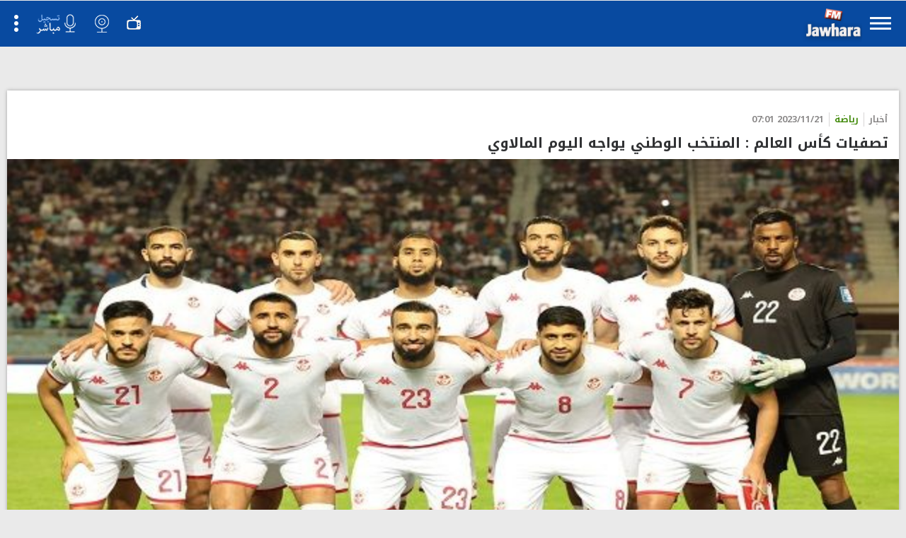

--- FILE ---
content_type: text/html; charset=UTF-8
request_url: https://m.jawharafm.net/ar/article/%D8%AA%D8%B5%D9%81%D9%8A%D8%A7%D8%AA-%D9%83%D8%A3%D8%B3-%D8%A7%D9%84%D8%B9%D8%A7%D9%84%D9%85--%D8%A7%D9%84%D9%85%D9%86%D8%AA%D8%AE%D8%A8-%D8%A7%D9%84%D9%88%D8%B7%D9%86%D9%8A-%D9%8A%D9%88%D8%A7%D8%AC%D9%87-%D8%A7%D9%84%D9%8A%D9%88%D9%85-%D8%A7%D9%84%D9%85%D8%A7%D9%84%D8%A7%D9%88%D9%8A/96/248794
body_size: 20094
content:
<!DOCTYPE html>
<html lang="fr">
<head>
	<!-- Start Google Analytics -->
	
	 <!-- Google tag (gtag.js) -->
	 <script async src="https://www.googletagmanager.com/gtag/js?id=G-22HP1NBKRG"></script>
	 <script>
	   window.dataLayer = window.dataLayer || [];
	   function gtag(){dataLayer.push(arguments);}
	   gtag('js', new Date());
	 
	   gtag('config', 'G-22HP1NBKRG');
	 </script>
	
	<!-- End Google Analytics -->

<script type="text/javascript">
    (function(c,l,a,r,i,t,y){
        c[a]=c[a]||function(){(c[a].q=c[a].q||[]).push(arguments)};
        t=l.createElement(r);t.async=1;t.src="https://www.clarity.ms/tag/"+i;
        y=l.getElementsByTagName(r)[0];y.parentNode.insertBefore(t,y);
    })(window, document, "clarity", "script", "j9u2huud0y");
</script>

    <meta charset="utf-8">
    <meta http-equiv="X-UA-Compatible" content="IE=edge">
<meta name="viewport" content="width=device-width,minimum-scale=1,initial-scale=1">
		<link rel="canonical" href="https://www.jawharafm.net/ar/article/%D8%AA%D8%B5%D9%81%D9%8A%D8%A7%D8%AA-%D9%83%D8%A3%D8%B3-%D8%A7%D9%84%D8%B9%D8%A7%D9%84%D9%85--%D8%A7%D9%84%D9%85%D9%86%D8%AA%D8%AE%D8%A8-%D8%A7%D9%84%D9%88%D8%B7%D9%86%D9%8A-%D9%8A%D9%88%D8%A7%D8%AC%D9%87-%D8%A7%D9%84%D9%8A%D9%88%D9%85-%D8%A7%D9%84%D9%85%D8%A7%D9%84%D8%A7%D9%88%D9%8A/96/248794" >

<meta name="apple-itunes-app" content="app-id=442426131">
<meta name="google-play-app" content="app-id=com.itgrapes.jawharafm">
    <link rel="apple-touch-icon" href="apple-touch-icon.png">

<meta property="fb:pages" content="166105103436041" />
 <meta name="google-site-verification" content="1VovrpWKl2U6eE6uua_opGalqwkPExWHIlbgepM5g-Y">
 
	<meta property="og:locale" content="fr_FR">
    <link rel="search" type="application/opensearchdescription+xml" href="https://www.jawharafm.net/opensearchfr" title="Recherche de Jawhara FM Français">
    <link rel="icon" href="https://www.jawharafm.net/ar/static/fr/image/gif/favicon.ico" />
    <link rel="icon" type="image/gif" href="https://www.jawharafm.net/ar/static/fr/image/gif/favicon.gif" />
    <title>تصفيات كأس العالم : المنتخب الوطني يواجه اليوم المالاوي</title>
    <meta name="description" content="يواجه اليوم المنتخب الوطني التونسي لكرة القدم في الجولة الثانية من تصفيات كأس العالم 2026 نظيره منتخب المالاوي على أرضية ملعب بينغو الوطني في العاصمة ليلونغوي&nbsp; انطلاقا من الساعة 14 بتوقيت تونس بإدارة طاقم تحكيم طوغولي يقوده غناما أكليسو.<br _mce_bogus="1">">
 	<meta name="Keywords" content="Radio Jawhara FM, jawhara FM tunisie, jawhara radio, jawhara, tunisie radio, jawhra" />
    
    
	 	 <meta property="article:author" content="https://www.facebook.com/Radio.JawharaFM" />
     <meta property="article:publisher" content="https://www.facebook.com/Radio.JawharaFM" /> 
     <meta property="og:type" content="article" />
          <meta property="og:url" content="http://www.jawharafm.net/ar/article/%D8%AA%D8%B5%D9%81%D9%8A%D8%A7%D8%AA-%D9%83%D8%A3%D8%B3-%D8%A7%D9%84%D8%B9%D8%A7%D9%84%D9%85--%D8%A7%D9%84%D9%85%D9%86%D8%AA%D8%AE%D8%A8-%D8%A7%D9%84%D9%88%D8%B7%D9%86%D9%8A-%D9%8A%D9%88%D8%A7%D8%AC%D9%87-%D8%A7%D9%84%D9%8A%D9%88%D9%85-%D8%A7%D9%84%D9%85%D8%A7%D9%84%D8%A7%D9%88%D9%8A/96/248794"/>
     <meta property="og:title" content="تصفيات كأس العالم : المنتخب الوطني يواجه اليوم المالاوي"/>
     <meta property="og:image" content="https://www.jawharafm.net/ar/imageResize/resize/francais_image2_248794_1700546578.jpg"/>
     <meta property="og:site_name" content="JawharaFM"/>
     <meta property="og:description" content="يواجه اليوم المنتخب الوطني التونسي لكرة القدم في الجولة الثانية من تصفيات كأس العالم 2026 نظيره منتخب المالاوي على أرضية ملعب بينغو الوطني في العاصمة ليلونغوي&nbsp; انطلاقا من الساعة 14 بتوقيت تونس بإدارة طاقم تحكيم طوغولي يقوده غناما أكليسو."/>
        
         
    
      

        
    <link href="/ar/plugins/bxslider/jquery.bxslider.css" rel="stylesheet" />
    <link rel="stylesheet" href="/ar/plugins/owl-carousel/owl.carousel.css"/>
	<link rel="stylesheet" href="https://code.jquery.com/mobile/1.4.5/jquery.mobile-1.4.5.min.css" />
	<!--
    <link rel="stylesheet" href="/ar/jquery_mobile/jquery.mobile-1.4.5.css" />
	-->
    <link rel="stylesheet" href="/ar/css/app.css" />
    <link rel="stylesheet" href="/ar/css/app_ar.css" />
    <link rel="stylesheet" href="/ar/css/app_responsive.css" />
    <!--<link rel="stylesheet" href="/ar/css/app_responsive_ar.css" />-->
    <script src="/ar/js/jquery-1.8.3.min.js"></script>
	
	        <script>
    $(document).bind("mobileinit", function(){
        $.mobile.ajaxEnabled=false;
        $.mobile.loadingMessage = false;
    });            
    </script>
	<script src="https://code.jquery.com/mobile/1.4.5/jquery.mobile-1.4.5.min.js"></script>
	<!--
    <script src="/ar/jquery_mobile/jquery.mobile-1.4.5.js"></script>
	-->
    <!-- Include js plugin -->
    <script src="/ar/plugins/owl-carousel/owl.carousel.js"></script>
    <!-- Include js plugin -->

    <script src="/ar/plugins/bxslider/jquery.bxslider.min.js"></script>
    
	<script type="text/javascript" >
    
		function replace_accents(str){
			 var accent = [
				/[\300-\306]/g, /[\340-\346]/g, // A, a
				/[\310-\313]/g, /[\350-\353]/g, // E, e
				/[\314-\317]/g, /[\354-\357]/g, // I, i
				/[\322-\330]/g, /[\362-\370]/g, // O, o
				/[\331-\334]/g, /[\371-\374]/g, // U, u
				/[\321]/g, /[\361]/g, // N, n
				/[\307]/g, /[\347]/g, // C, c
				/[\']/g, /[\"]/g, // C, c				
			];
			var noaccent = ['A','a','E','e','I','i','O','o','U','u','N','n','C','c','-'];
			 
			for(var i = 0; i < accent.length; i++){
				str = str.replace(accent[i], noaccent[i]);
			}
			 
			return str;
		}
		
		function repalace_espace(str){
			str 	= str.toLowerCase();
			str 	= str.trim();
			str		= str.replace(/ /g, '-');
			return str.replace(/---/g, '-');
		}
	
		function loadMore(service){
			
			var recherche = $(".recherche_val").val();
			
			var page_cour = parseInt($(".page_cours").val());
			var nb_page = parseInt($(".nb_page").val());
			var code_menu = parseInt($(".code_menu").val());
			page_cour = page_cour+1;
			
			var url_service = "https://www.jawharafm.net/ar/ejournal/showMobile/"+code_menu+'/'+page_cour;
			if(service==1){
				url_service = "https://www.jawharafm.net/ar/recherche/rechercheMobile/"+code_menu+'/'+recherche+'/'+page_cour;			
			}
			
			$.ajax({
				type: 'POST',
				url: "/ar/content.php?url="+url_service,
				data: "",
				success: function(result){	
					/*
					var retour = JSON.parse(result);
					var articles = retour.article;
					for(i=0;i<articles.length;i++){
						var player = "";
						var titre = replace_accents(repalace_espace(articles[i].titre));						
						var code_menu_rubrique = articles[i].code_menu_rubrique;
						var code_type_article  = articles[i].code_type_article;
						var lien_article = "/ar/article/"+titre+"/"+code_menu_rubrique+"/"+articles[i].code_article;
						switch(code_type_article){
							case 4 :
								lien_article = "/ar/podcasts/"+titre+"/"+code_menu_rubrique+"/"+articles[i].code_article;
							break;	
							case 5 : 
								lien_article = "/ar/gallerie/photos/"+titre+"/"+code_menu_rubrique+"/"+articles[i].code_article;
							break;	
							case 8 : 
								lien_article = "/ar/gallerie/videos/"+titre+"/"+code_menu_rubrique+"/"+articles[i].code_article;
							break;		
						}
						
						
						
						var html = "<div class='item_produit'><div class='wrap_img'>";
						
						
						if(articles[i].code_type_article==4 || articles[i].code_type_article==8){
							player = "<i class='play'></i>";
						}
						if(articles[i].image!=""){
							html = html+"<a href='"+lien_article+"' data-transition='slide'>"+player+"<img src='https://www.jawharafm.net/ar/imageResize/resize/"+articles[i].image+"' alt='"+articles[i].titre+"'/></a>"
						}
						html = html + "</div><a class='h2' href='"+lien_article+"' data-transition='slide'>"+articles[i].titre+"</a><ul class='info_actu'><li>"+articles[i].titre_type_article+"</li><li class='sep'></li><li style='color: "+articles[i].couleur+";'>"+articles[i].rubrique+"</li><li class='sep'></li><li>"+articles[i].date+"</li></ul></div>";
						$('.articles_pagination').append(html);
						alert("success");
					}*/
					$('.articles_pagination').append(result);
					
					$(".page_cours").val(page_cour);
					if(page_cour>=nb_page){
						$(".btn_plus").hide();
					}
				},
				error: function(xhr, ajaxOptions, thrownError){
					$(".btn_plus").hide();
				} 
			});		
		}
		
		function redirectUrl(){
				var recherche = $(".mot_cle").val();
				window.location.href = "/ar/recherche/"+recherche;				
		}
		
		$( document ).on( "pageinit",  function( event ) {  
		
			$(".ui-collapsible-heading-toggle").bind("click", function (e) {
				var $link = $(this).find('.collapsible-header-link');
				if ($link.length > 0)
					//$.mobile.changePage($link.attr('href'));
					window.location.href="$link.attr('href')";

			});
		});
		
		$( document ).on( "pageinit",  function( event ) { 
			document.cookie = 'desktop=; path=/; domain=.jawharafm.net; expires=' + new Date(0).toUTCString();
		});
		
    </script>
    
        
	
	
<!-- Facebook Pixel Code -->
<script>
  !function(f,b,e,v,n,t,s)
  {if(f.fbq)return;n=f.fbq=function(){n.callMethod?
  n.callMethod.apply(n,arguments):n.queue.push(arguments)};
  if(!f._fbq)f._fbq=n;n.push=n;n.loaded=!0;n.version='2.0';
  n.queue=[];t=b.createElement(e);t.async=!0;
  t.src=v;s=b.getElementsByTagName(e)[0];
  s.parentNode.insertBefore(t,s)}(window, document,'script',
  'https://connect.facebook.net/en_US/fbevents.js');
  fbq('init', '548204485705587');
  fbq('track', 'PageView');
</script>
<noscript><img height="1" width="1" style="display:none"
  src="https://www.facebook.com/tr?id=548204485705587&ev=PageView&noscript=1"
/></noscript>
<!-- End Facebook Pixel Code -->	

<script type='text/javascript'>
var randpub = 0;
</script>
<script type='text/javascript'>
var randpub = 2;
</script>
<!-- Generated by OpenX 2.8.10 -->
<!--
<script type='text/javascript' src='http://openx.jawharafm.net/www/delivery/spcjs.php?id=1'></script>
-->

<meta name="theme-color" content="#ff0000">	
	
</head>
<body>
<!-- Start Alexa Certify Javascript -->
<script type="text/javascript">
_atrk_opts = { atrk_acct:"kgPCh1aoie0083", domain:"jawharafm.net",dynamic: true};
(function() { var as = document.createElement('script'); as.type = 'text/javascript'; as.async = true; as.src = "https://certify-js.alexametrics.com/atrk.js"; var s = document.getElementsByTagName('script')[0];s.parentNode.insertBefore(as, s); })();
</script>
<noscript><img src="https://certify.alexametrics.com/atrk.gif?account=kgPCh1aoie0083" style="display:none" height="1" width="1" alt="" /></noscript>
<!-- End Alexa Certify Javascript --><div id="details_actu" data-role="page">
   <div id="header" data-role="header" data-position="fixed">
    <a id="btn_menu" href="#left_panel_actus_det" >Menu</a>
    
    <a href="/ar/" data-ajax="false" data-transition="slide" class="link_logo_mini"><img src="/ar/img/logo_mini.png?2019v1" alt=""/></a>
    <a id="btn_live_jtv" data-ajax="false" href="/ar/jtv">jtv</a>
    <a id="btn_live_cam" data-ajax="false" href="/ar/webcam">live cam</a>
    <a id="btn_live_audio" href="/ar/live-audio">live audio</a>
    <ul id="menu-right" data-role="menu">
        <li>
            <span id="btn_drop_menu" data-role="button" data-icon="arrow-d" data-iconpos="right">Actions</span>
            <ul data-role="listview" data-inset="true" style="direction: rtl">
                <li data-icon="false"><a id="btn_choix_lang_menu" href="/fr/" data-ajax="false" class="btn_retour">Version française</a></li>
                <!--<li data-icon="false"><a class="btn_radio" href="/ar/webradio/jawhara"><img src="/ar/img/r1.png" alt=""/></a></li>-->
                <li data-icon="false"><a class="btn_radio" data-ajax="false" href="/ar/webradio/hit"><img src="/ar/img/r2.png" alt=""/></a></li>
                <li data-icon="false"><a class="btn_radio" data-ajax="false" href="/ar/webradio/gold"><img src="/ar/img/r3.png" alt=""/></a></li>
                <li data-icon="false"><a class="btn_radio" data-ajax="false" href="/ar/webradio/clubbing"><img src="/ar/img/r4.png" alt=""/></a></li>
                <li data-icon="false"><a class="btn_radio" data-ajax="false" href="/ar/webradio/tounsi"><img src="/ar/img/r5.png" alt=""/></a></li>
                <li data-icon="false"><a class="btn_radio" data-ajax="false" href="/ar/jtv"><img style="width:120px !important;" src="/ar/img/logo_jfmtv_fini.png" alt=""/></a></li>
            </ul>
        </li>
    </ul>
		   


</div>

  <div role="main" class="ui-content">
<!-- esi:include src="https://www.jawharafm.net/story/story.php?2020" -->

<iframe src="/htmlfiles/pub320x50x2.php" width="320px" height="50px" frameborder="0" scrolling="no" onload="resizeIframe(this)" /></iframe>

<div class="banner" style="position: relative;">
<div class="innerbanner">

<!--/*
  *
  * Revive Adserver Balise javascript
  * - Generated with Revive Adserver v4.0.1
  *
  */-->

<script type='text/javascript'><!--//<![CDATA[
   var m3_u = (location.protocol=='https:'?'https://openx.jawharafm.net/www/delivery/ajs.php':'http://openx.jawharafm.net/www/delivery/ajs.php');
   var m3_r = Math.floor(Math.random()*99999999999);
   if (!document.MAX_used) document.MAX_used = ',';
   document.write ("<scr"+"ipt type='text/javascript' src='"+m3_u);
   
   
    switch(randpub){  
	
	case 1:
    // Telecom */
   document.write ("?zoneid=74");
	break; 
	      
	case 2:
    // Orange */

   document.write ("?zoneid=87");
	break; 
	      
	case 0:
    // Tunisiana */

   document.write ("?zoneid=86");
	break; 

	}
   
   document.write ('&amp;cb=' + m3_r);
   if (document.MAX_used != ',') document.write ("&amp;exclude=" + document.MAX_used);
   document.write (document.charset ? '&amp;charset='+document.charset : (document.characterSet ? '&amp;charset='+document.characterSet : ''));
   document.write ("&amp;loc=" + escape(window.location));
   if (document.referrer) document.write ("&amp;referer=" + escape(document.referrer));
   if (document.context) document.write ("&context=" + escape(document.context));
   if (document.mmm_fo) document.write ("&amp;mmm_fo=1");
   document.write ("'><\/scr"+"ipt>");
//]]>--></script><noscript><a href='https://openx.jawharafm.net/www/delivery/ck.php?n=a3773ad9&amp;cb=INSERT_RANDOM_NUMBER_HERE' target='_blank'><img src='https://openx.jawharafm.net/www/delivery/avw.php?zoneid=74&amp;cb=INSERT_RANDOM_NUMBER_HERE&amp;n=a3773ad9' border='0' alt='' /></a></noscript>

</div>

</div>
<script>
$( document ).ready(function() {
	  var winW = $(window).width(),
      winH = $(window).height();
	  
      var elW = $('.innerbanner iframe').width(),
      elH = $('.innerbanner iframe').height();
	  
	  if ( elW < 200 ){
		 
      var elW = $('.innerbanner img').width(),
      elH = $('.innerbanner img').height();		 
		  
	  }

    if ( elW < 200 ){
		 
     var elW = $('.innerbanner video').width(),
     elH = $('.innerbanner video').height();		 
     
   }
  
  var newH = winH / elH,
      newW = winW / elW;
  
  
  var banH = elH * newW, 
	banW = elW * newW;
  
  console.log(winW + ', ' + winH  + ', ' + elW + ', ' + elH );
  
  if (elW > 320) {
  $('.innerbanner').css({

    '-webkit-transform' : 'scale(' + newW + ',' + newW + ')',
    '-ms-transform'     : 'scale(' + newW + ',' + newW + ')',
    'transform'         : 'scale(' + newW + ',' + newW + ')',
	'transform-origin'  : '0px 0px'

  });
  
   $('.banner').css({
	   'height' : banH,
	   'width' : banW
	   
   });
  }
});



</script>
  <div class="details_actu">
      <div class="content_page">
        <div class="item_produit">
          <ul class="info_actu">
            <li>أخبار</li>
            <li class="sep"></li>
            <li style="color: #3b8600;">رياضة </li>
            <li class="sep"></li>
            <li>2023/11/21 07:01</li>
          </ul>
          <h1 class="h2">تصفيات كأس العالم : المنتخب الوطني يواجه اليوم المالاوي</h1>
                      <div class="wrap_img"><img src="https://www.jawharafm.net/ar/imageResize/resize/francais_image2_248794_1700546578.jpg" alt="تصفيات كأس العالم : المنتخب الوطني يواجه اليوم المالاوي"/></div>
          	<div style="height:2px;background-color: #3b8600;position: relative;bottom: 0px;width: 100%;margin-top: -5px;"></div>
			<div class="details"> يواجه اليوم المنتخب الوطني التونسي لكرة القدم في الجولة الثانية من تصفيات كأس العالم 2026 نظيره منتخب المالاوي على أرضية ملعب بينغو الوطني في العاصمة ليلونغوي&nbsp; انطلاقا من الساعة 14 بتوقيت تونس بإدارة طاقم تحكيم طوغولي يقوده غناما أكليسو.<br _mce_bogus="1"></div>
			
			<script>
  function resizeIframe(obj) {
    obj.style.height = obj.contentWindow.document.body.scrollHeight + 'px';
  }
</script>


          	<div class="details"> مباراة تشهد غياب كل من محمد علي بن رمضان و حمزة رفيعة و المنتخب أمام ضرورة الإنتصار خاصة بعد فوز منتخب غينيا الإستوائية يوم أمس ضد ليبيريا 1-0 .&nbsp;<br>مباراة اليوم تنقلها القناة الوطنية الأولى .<br _mce_bogus="1"></div>
			<div class="clearfix"></div>

            			
			                	<div class="auteur_text"> <span>وليد الجزيري</span> </div>
				
				<script>
  function resizeIframe(obj) {
    obj.style.height = obj.contentWindow.document.body.scrollHeight + 'px';
  }
</script>


<iframe src="/htmlfiles/pub320x50x2.php" width="320px" height="50px" frameborder="0" scrolling="no" onload="resizeIframe(this)" /></iframe>

          <div class="wrap_partage">
            <div class="titre_f">مشاركة</div>
            
            <a target="_blank" title="Facebook" href="https://www.facebook.com/sharer/sharer.php?app_id=113869198637480&sdk=joey&u=https://www.jawharafm.net/ar/article/%D8%AA%D8%B5%D9%81%D9%8A%D8%A7%D8%AA-%D9%83%D8%A3%D8%B3-%D8%A7%D9%84%D8%B9%D8%A7%D9%84%D9%85--%D8%A7%D9%84%D9%85%D9%86%D8%AA%D8%AE%D8%A8-%D8%A7%D9%84%D9%88%D8%B7%D9%86%D9%8A-%D9%8A%D9%88%D8%A7%D8%AC%D9%87-%D8%A7%D9%84%D9%8A%D9%88%D9%85-%D8%A7%D9%84%D9%85%D8%A7%D9%84%D8%A7%D9%88%D9%8A/96/248794&display=popup&ref=plugin&src=share_button" rel="nofollow" onClick="javascript:window.open(this.href, '', 'menubar=no,toolbar=no,resizable=yes,scrollbars=yes,height=500,width=700');return false;"><button class="partage_facebook btn_partage"><i class="facebook_hover"></i></button></a>
            <a target="_blank" title="Twitter" href="https://twitter.com/share?url=https://www.jawharafm.net/ar/article/%D8%AA%D8%B5%D9%81%D9%8A%D8%A7%D8%AA-%D9%83%D8%A3%D8%B3-%D8%A7%D9%84%D8%B9%D8%A7%D9%84%D9%85--%D8%A7%D9%84%D9%85%D9%86%D8%AA%D8%AE%D8%A8-%D8%A7%D9%84%D9%88%D8%B7%D9%86%D9%8A-%D9%8A%D9%88%D8%A7%D8%AC%D9%87-%D8%A7%D9%84%D9%8A%D9%88%D9%85-%D8%A7%D9%84%D9%85%D8%A7%D9%84%D8%A7%D9%88%D9%8A/96/248794&text=&via=" rel="nofollow" onClick="javascript:window.open(this.href, '', 'menubar=no,toolbar=no,resizable=yes,scrollbars=yes,height=400,width=700');return false;"><button class="partage_twitter btn_partage"><i class="twitter_hover"></i></button></a>
         <!--   <a target="_blank" title="Google +" href="https://plus.google.com/share?url=&t=" rel="nofollow" onClick="javascript:window.open(this.href, '', 'menubar=no,toolbar=no,resizable=yes,scrollbars=yes,height=450,width=650');return false;"><button class="partage_gplus btn_partage"><i class="gplus_hover"></i></button></a>-->

          </div>
          <a class="btn_retour" data-rel="back" data-transition="slide" data-direction="reverse">الرجوع </a> </div>
      </div>
    </div>
  </div>
  
  
    <div class="similarsShow" data-status="0"></div>


<div class="banner2" style="position: relative;">
<div class="innerbanner2">
	
<!--/*
  *
  * Revive Adserver Balise javascript
  * - Generated with Revive Adserver v4.0.1
  *
  */-->

<script type='text/javascript'><!--//<![CDATA[
   var m3_u = (location.protocol=='https:'?'https://openx.jawharafm.net/www/delivery/ajs.php':'http://openx.jawharafm.net/www/delivery/ajs.php');
   var m3_r = Math.floor(Math.random()*99999999999);
   if (!document.MAX_used) document.MAX_used = ',';
   document.write ("<scr"+"ipt type='text/javascript' src='"+m3_u);
   
   
      
    switch(randpub){  
	
	case 1:
    // Telecom */
   document.write ("?zoneid=81");
	break; 
	      
	case 2:
    // Orange */

   document.write ("?zoneid=85");
	break; 
	      
	case 0:
    // Tunisiana */

   document.write ("?zoneid=84");
	break; 

	}
	
   document.write ('&amp;cb=' + m3_r);
   if (document.MAX_used != ',') document.write ("&amp;exclude=" + document.MAX_used);
   document.write (document.charset ? '&amp;charset='+document.charset : (document.characterSet ? '&amp;charset='+document.characterSet : ''));
   document.write ("&amp;loc=" + escape(window.location));
   if (document.referrer) document.write ("&amp;referer=" + escape(document.referrer));
   if (document.context) document.write ("&context=" + escape(document.context));
   if (document.mmm_fo) document.write ("&amp;mmm_fo=1");
   document.write ("'><\/scr"+"ipt>");
//]]>--></script><noscript><a href='https://openx.jawharafm.net/www/delivery/ck.php?n=a7e6e279&amp;cb=INSERT_RANDOM_NUMBER_HERE' target='_blank'><img src='https://openx.jawharafm.net/www/delivery/avw.php?zoneid=81&amp;cb=INSERT_RANDOM_NUMBER_HERE&amp;n=a7e6e279' border='0' alt='' /></a></noscript>




</div>

</div>
<script>
$( document ).ready(function() {
	  var winW = $(window).width(),
      winH = $(window).height();
	  
      var elW = $('.innerbanner2 iframe').width(),
      elH = $('.innerbanner2 iframe').height();
	  
	    console.log(winW + ', ' + winH  + ', ' + elW + ', ' + elH );

		
	  if ( elW == null ){
		 
      var elW = $('.innerbanner2 img').width(),
      elH = $('.innerbanner2 img').height();		 
		  
	  }  

	  if ( elW == null ){
		 
     var elW = $('.innerbanner2 video').width(),
     elH = $('.innerbanner2 video').height();		 
     
   }  

  var newH = winH / elH,
      newW = winW / elW;
  
  
  var banH = elH * newW, 
	banW = elW * newW;
  
  console.log(winW + ', ' + winH  + ', ' + elW + ', ' + elH );
  
    if (elW > 300) {
  $('.innerbanner2').css({

    '-webkit-transform' : 'scale(' + newW + ',' + newW + ')',
    '-ms-transform'     : 'scale(' + newW + ',' + newW + ')',
    'transform'         : 'scale(' + newW + ',' + newW + ')',
	'transform-origin'  : '0px 0px'

  });
  
   $('.banner2').css({
	   'height' : banH,
	   'width' : banW
	   
   });
	}
});




 


</script>


              <div id="tab" class="wrap_list_prod" style="padding: 10px;">


  <div style="padding=3px; color: #fff !important;
text-decoration: none !important;
display: block;
background: #df0000;
font-size: 1.2em;
padding: 8px;
text-align: right !important;
font-family: 'Noto Kufi Arabic', sans-serif;">آخر الأخبار</div>
                 <div class="lastnews">
				 		            <div class="item_produit">
			                <ul class="info_actu">
                    <li>أخبار</li>
                    <li class="sep"></li>
                    <li style="color: #3b8600;">رياضة </li>
                    <li class="sep"></li>
                    <li>2026/01/18 17:10</li>
                </ul>
                <div class="wrap_img" style="
    width: 45%;
    float: right;
    margin: 10px;
">
                                <a href="/ar/article/الرابطة-الثانية-نتائج-مباريات-اليوم/96/287433" data-transition="slide"><img src="https://www.jawharafm.net/ar/imageResize/resize/francais_image2_287433_1768752741.gif" alt="الرابطة الثانية: نتائج مباريات اليوم"/></a>
                                </div>

				<a class="h2" href="/ar/article/الرابطة-الثانية-نتائج-مباريات-اليوم/96/287433" data-transition="slide">الرابطة الثانية: نتائج مباريات اليوم</a>
            </div>
                       <div class="item_produit">
			                <ul class="info_actu">
                    <li>أخبار</li>
                    <li class="sep"></li>
                    <li style="color: #99CC00;">دولية</li>
                    <li class="sep"></li>
                    <li>2026/01/18 17:02</li>
                </ul>
                <div class="wrap_img" style="
    width: 45%;
    float: right;
    margin: 10px;
">
                                <a href="/ar/article/ليبيا..-الكشف-عن-معتقل-سري-تحت-الأرض-يقبع-فيه-مئات-المهاجرين-منذ-أكثر-من-عامين/106/287432" data-transition="slide"><img src="https://www.jawharafm.net/ar/imageResize/resize/francais_image2_287432_1768753676.jpg" alt="ليبيا.. الكشف عن معتقل سري تحت الأرض يقبع فيه مئات المهاجرين منذ أكثر من عامين"/></a>
                                </div>

				<a class="h2" href="/ar/article/ليبيا..-الكشف-عن-معتقل-سري-تحت-الأرض-يقبع-فيه-مئات-المهاجرين-منذ-أكثر-من-عامين/106/287432" data-transition="slide">ليبيا.. الكشف عن معتقل سري تحت الأرض يقبع فيه مئات المهاجرين منذ أكثر من عامين</a>
            </div>
                       <div class="item_produit">
			                <ul class="info_actu">
                    <li>أخبار</li>
                    <li class="sep"></li>
                    <li style="color: #3366FF;">وطنية</li>
                    <li class="sep"></li>
                    <li>2026/01/18 15:32</li>
                </ul>
                <div class="wrap_img" style="
    width: 45%;
    float: right;
    margin: 10px;
">
                                <a href="/ar/article/-وزير-البيئة-يشرف-على-إنطلاق-البرنامج-الخاص-بتشجير-الطرقات-السيارة-في-إطار-برنامج-الحزام-الأخضر/105/287431" data-transition="slide"><img src="https://www.jawharafm.net/ar/imageResize/resize/francais_image2_287431_1768746941.jpg" alt=" وزير البيئة يشرف على إنطلاق البرنامج الخاص بتشجير الطرقات السيارة في إطار برنامج "الحزام الأخضر"/></a>
                                </div>

				<a class="h2" href="/ar/article/-وزير-البيئة-يشرف-على-إنطلاق-البرنامج-الخاص-بتشجير-الطرقات-السيارة-في-إطار-برنامج-الحزام-الأخضر/105/287431" data-transition="slide"> وزير البيئة يشرف على إنطلاق البرنامج الخاص بتشجير الطرقات السيارة في إطار برنامج "الحزام الأخضر</a>
            </div>
                       <div class="item_produit">
			                <ul class="info_actu">
                    <li>أخبار</li>
                    <li class="sep"></li>
                    <li style="color: #3366FF;">وطنية</li>
                    <li class="sep"></li>
                    <li>2026/01/18 15:03</li>
                </ul>
                <div class="wrap_img" style="
    width: 45%;
    float: right;
    margin: 10px;
">
                                <a href="/ar/article/الإحتفاظ-بسيف-الدين-مخلوف-من-أجل-أحكام-قضائية-صادرة-في-حقه/105/287430" data-transition="slide"><img src="https://www.jawharafm.net/ar/imageResize/resize/francais_image2_287430_1768745120.jpg" alt="الإحتفاظ ب"سيف الدين مخلوف" من أجل أحكام قضائية صادرة في حقه"/></a>
                                </div>

				<a class="h2" href="/ar/article/الإحتفاظ-بسيف-الدين-مخلوف-من-أجل-أحكام-قضائية-صادرة-في-حقه/105/287430" data-transition="slide">الإحتفاظ ب"سيف الدين مخلوف" من أجل أحكام قضائية صادرة في حقه</a>
            </div>
                       <div class="item_produit">
			                <ul class="info_actu">
                    <li>أخبار</li>
                    <li class="sep"></li>
                    <li style="color: #b44400;">ثقافة </li>
                    <li class="sep"></li>
                    <li>2026/01/18 14:36</li>
                </ul>
                <div class="wrap_img" style="
    width: 45%;
    float: right;
    margin: 10px;
">
                                <a href="/ar/article/الطاهر-الفازع-حكايات-الدارجة-التونسية-تعود-للأطفال/95/287429" data-transition="slide"><img src="https://www.jawharafm.net/ar/imageResize/resize/francais_image2_287429_1768743555.jpg" alt=""الطاهر الفازع: "حكايات الدارجة التونسية تعود للأطفال"/></a>
                                </div>

				<a class="h2" href="/ar/article/الطاهر-الفازع-حكايات-الدارجة-التونسية-تعود-للأطفال/95/287429" data-transition="slide">"الطاهر الفازع: "حكايات الدارجة التونسية تعود للأطفال</a>
            </div>
           

                 </div>  




	
	
	<div class="banner3" style="position: relative;">
<div class="innerbanner3">
	
<!--/*
  *
  * Revive Adserver Balise javascript
  * - Generated with Revive Adserver v4.0.1
  *
  */-->

<script type='text/javascript'><!--//<![CDATA[
   var m3_u = (location.protocol=='https:'?'https://openx.jawharafm.net/www/delivery/ajs.php':'https://openx.jawharafm.net/www/delivery/ajs.php');
   var m3_r = Math.floor(Math.random()*99999999999);
   if (!document.MAX_used) document.MAX_used = ',';
   document.write ("<scr"+"ipt type='text/javascript' src='"+m3_u);
   document.write ("?zoneid=99");
   document.write ('&amp;cb=' + m3_r);
   if (document.MAX_used != ',') document.write ("&amp;exclude=" + document.MAX_used);
   document.write (document.charset ? '&amp;charset='+document.charset : (document.characterSet ? '&amp;charset='+document.characterSet : ''));
   document.write ("&amp;loc=" + escape(window.location));
   if (document.referrer) document.write ("&amp;referer=" + escape(document.referrer));
   if (document.context) document.write ("&context=" + escape(document.context));
   if (document.mmm_fo) document.write ("&amp;mmm_fo=1");
   document.write ("'><\/scr"+"ipt>");
//]]>--></script><noscript><a href='https://openx.jawharafm.net/www/delivery/ck.php?n=a7e6e279&amp;cb=INSERT_RANDOM_NUMBER_HERE' target='_blank'><img src='https://openx.jawharafm.net/www/delivery/avw.php?zoneid=98&amp;cb=INSERT_RANDOM_NUMBER_HERE&amp;n=a7e6e279' border='0' alt='' /></a></noscript>




</div>

</div>
<script>
$( document ).ready(function() {
	  var winW = $(window).width(),
      winH = $(window).height();
	  
      var elW = $('.innerbanner3 iframe').width(),
      elH = $('.innerbanner3 iframe').height();
	  
	  if ( elW < 200 ){
		 
      var elW = $('.innerbanner3 img').width(),
      elH = $('.innerbanner3 img').height();		 
		  
	  }

    if ( elW < 200 ){
		 
     var elW = $('.innerbanner3 video').width(),
     elH = $('.innerbanner3 video').height();		 
     
   }
  
  var newH = winH / elH,
      newW = winW / elW;
  
  
  var banH = elH * newW, 
	banW = elW * newW;
  
  console.log(winW + ', ' + winH  + ', ' + elW + ', ' + elH );
  
  if (elW > 300) {
  $('.innerbanner3').css({

    '-webkit-transform' : 'scale(' + newW + ',' + newW + ')',
    '-ms-transform'     : 'scale(' + newW + ',' + newW + ')',
    'transform'         : 'scale(' + newW + ',' + newW + ')',
	'transform-origin'  : '0px 0px'

  });
  
   $('.banner3').css({
	   'height' : banH,
	   'width' : banW
	   
   });
  }
});




</script>
	
	
	
	
	
			



                 
			  
			    <div style="padding=3px; color: #fff !important;
text-decoration: none !important;
display: block;
background: #df0000;
font-size: 1.2em;
padding: 8px;
text-align: right !important;
font-family: 'Noto Kufi Arabic', sans-serif;">أحدث مقاطع فيديو</div>
                 <div class="lastvideos">
				 				 		            <div class="item_produit">
			                <ul class="info_actu">
                    <li>معرض فيديو</li>
                    <li class="sep"></li>
                    <li style="color: #800080;">فيديو</li>
                    <li class="sep"></li>
                    <li>2026/01/17 10:33</li>
                </ul>
                <div class="wrap_img" style="
    width: 45%;
    float: right;
    margin: 10px;
">
                                <a href="/ar/gallerie/videos/رفض-الموظف-للعمل-...تداعياته-التأديبية-والجزائية/99/287381" data-transition="slide"><i class="playlast"></i><img src="https://www.jawharafm.net/ar/imageResize/resize/francais_image2_287381_1768642423.jpg" alt="رفض الموظف للعمل ...تداعياته التأديبية والجزائية"/></a>
                                </div>

				<a class="h2" href="/ar/gallerie/videos/رفض-الموظف-للعمل-...تداعياته-التأديبية-والجزائية/99/287381" data-transition="slide">رفض الموظف للعمل ...تداعياته التأديبية والجزائية</a>
            </div>
                       <div class="item_produit">
			                <ul class="info_actu">
                    <li>معرض فيديو</li>
                    <li class="sep"></li>
                    <li style="color: #800080;">فيديو</li>
                    <li class="sep"></li>
                    <li>2026/01/17 09:24</li>
                </ul>
                <div class="wrap_img" style="
    width: 45%;
    float: right;
    margin: 10px;
">
                                <a href="/ar/gallerie/videos/بنة-على-بنة-مع-الشاف-لطفي-بن-عربية--ملوخية-و-تارت-/99/287376" data-transition="slide"><i class="playlast"></i><img src="https://www.jawharafm.net/ar/imageResize/resize/francais_image2_287376_1768644492.jpg" alt="بنة على بنة مع الشاف لطفي بن عربية : ملوخية و تارت "/></a>
                                </div>

				<a class="h2" href="/ar/gallerie/videos/بنة-على-بنة-مع-الشاف-لطفي-بن-عربية--ملوخية-و-تارت-/99/287376" data-transition="slide">بنة على بنة مع الشاف لطفي بن عربية : ملوخية و تارت </a>
            </div>
                       <div class="item_produit">
			                <ul class="info_actu">
                    <li>معرض فيديو</li>
                    <li class="sep"></li>
                    <li style="color: #800080;">فيديو</li>
                    <li class="sep"></li>
                    <li>2026/01/16 10:31</li>
                </ul>
                <div class="wrap_img" style="
    width: 45%;
    float: right;
    margin: 10px;
">
                                <a href="/ar/gallerie/videos/نورالدّين-الشمنڨي-لهذه-الأسباب-قدّم-الطّبوبي-استقالته-ثمّ-تراجع-عنها/99/287331" data-transition="slide"><i class="playlast"></i><img src="https://www.jawharafm.net/ar/imageResize/resize/francais_image2_287331_1768560187.jpg" alt="نورالدّين الشمنڨي: 'لهذه الأسباب قدّم الطّبوبي استقالته ثمّ تراجع عنها'"/></a>
                                </div>

				<a class="h2" href="/ar/gallerie/videos/نورالدّين-الشمنڨي-لهذه-الأسباب-قدّم-الطّبوبي-استقالته-ثمّ-تراجع-عنها/99/287331" data-transition="slide">نورالدّين الشمنڨي: 'لهذه الأسباب قدّم الطّبوبي استقالته ثمّ تراجع عنها'</a>
            </div>
                       <div class="item_produit">
			                <ul class="info_actu">
                    <li>معرض فيديو</li>
                    <li class="sep"></li>
                    <li style="color: #800080;">فيديو</li>
                    <li class="sep"></li>
                    <li>2026/01/16 10:31</li>
                </ul>
                <div class="wrap_img" style="
    width: 45%;
    float: right;
    margin: 10px;
">
                                <a href="/ar/gallerie/videos/رئيس-غُرفة-تُجّار-الدّواجن-تأخّر-النُموّ-وراء-ارتفاع-الأسعار/99/287330" data-transition="slide"><i class="playlast"></i><img src="https://www.jawharafm.net/ar/imageResize/resize/francais_image2_287330_1768559139.jpg" alt="رئيس غُرفة تُجّار الدّواجن: 'تأخّر النُموّ وراء ارتفاع الأسعار'"/></a>
                                </div>

				<a class="h2" href="/ar/gallerie/videos/رئيس-غُرفة-تُجّار-الدّواجن-تأخّر-النُموّ-وراء-ارتفاع-الأسعار/99/287330" data-transition="slide">رئيس غُرفة تُجّار الدّواجن: 'تأخّر النُموّ وراء ارتفاع الأسعار'</a>
            </div>
                       <div class="item_produit">
			                <ul class="info_actu">
                    <li>معرض فيديو</li>
                    <li class="sep"></li>
                    <li style="color: #800080;">فيديو</li>
                    <li class="sep"></li>
                    <li>2026/01/16 10:30</li>
                </ul>
                <div class="wrap_img" style="
    width: 45%;
    float: right;
    margin: 10px;
">
                                <a href="/ar/gallerie/videos/حادثة-مدرسة-السبّالة1-والدة-التلميذ-المعنّف-تروي-تفاصيل-جديدة-ومغايرة/99/287329" data-transition="slide"><i class="playlast"></i><img src="https://www.jawharafm.net/ar/imageResize/resize/francais_image2_287329_1768559091.jpg" alt="حادثة مدرسة السبّالة1: والدة التلميذ 'المعنّف' تروي تفاصيل جديدة ومغايرة"/></a>
                                </div>

				<a class="h2" href="/ar/gallerie/videos/حادثة-مدرسة-السبّالة1-والدة-التلميذ-المعنّف-تروي-تفاصيل-جديدة-ومغايرة/99/287329" data-transition="slide">حادثة مدرسة السبّالة1: والدة التلميذ 'المعنّف' تروي تفاصيل جديدة ومغايرة</a>
            </div>
           

                 </div>  
				 
		
				 
		</div>
				 
  
	
  <div class="footer" data-role="footer">
    <div class="bottom_footer">
        <div class="titre_f">راديو على شبكة الأنترنات</div>
        <div class="titre_f_2">جميع الأذواق على جوهرة أف آم</div>
        <div class="liste_radio">
            <!--<a href="#?"><img src="/ar/img/r1.png" alt=""/></a>-->
            <a href="/ar/webradio/hit" data-ajax="false"><img src="/ar/img/r2.png" alt=""/></a>
            <a href="/ar/webradio/gold" data-ajax="false"><img src="/ar/img/r3.png" alt=""/></a>
            <a href="/ar/webradio/clubbing" data-ajax="false"><img src="/ar/img/r4.png" alt=""/></a>
            <a href="/ar/webradio/tounsi" data-ajax="false"><img src="/ar/img/r5.png" alt=""/></a>
        </div>
        <br>
        
        <center><a href="/ar/jtv" data-ajax="false"><img width="120px" src="/ar/img/logo_jfmtv_fini.png" alt=""/></a></center>
    </div>
	
	
    <div class="bottom_footer">
	        <div class="liste_radio">
	    <a  target="_blank"  href="https://itunes.apple.com/fr/app/jawhara-fm-tunisie/id442426131?mt=8" class="app_ios">ios</a>
		<a  target="_blank"  href="https://play.google.com/store/apps/details?id=com.itgrapes.jawharafm" class="app_android">android</a>
		<a  target="_blank"  href="https://appgallery.huawei.com/#/app/C101566417?locale=fr_FR&source=appshare&subsource=C101566417" class="app_huawei">huawei</a>

	</div>
	<!--<button class="js-push-button" disabled>
  Enable Push Messages
</button>
	-->
	<center><a href="/ar/contact">إتصل بنا </a></center>
	<!--
	      <div class="push-switch-container js-push-switch-container" >
        <label class="mdl-switch mdl-js-switch mdl-js-ripple-effect js-push-toggle-switch" for="switch-2">
          <input style="width: 120px;" type="checkbox" id="switch-2" class="mdl-switch__input">
          <span style="width: 70px;" class="mdl-switch__label">تفعيل الإشعارات</span>
        </label>
      </div>
      
      	      <div class="push-switch-container js-push-switch-container" >
        <label class="mdl-switch mdl-js-switch mdl-js-ripple-effect js-push-toggle-switch" for="switch-2">
          <input style="width: 120px;" type="checkbox" id="switch-2" class="mdl-switch__input">
          <span style="width: 70px;" class="mdl-switch__label">تفعيل الإشعارات</span>
        </label>
      </div>
	  -->
	<br />
        <div class="titre_f">تابع جوهرة</div>
        <div class="titre_f_2">عبر مواقع التواصل الاجتماعي</div>

        <div class="liste_radio">
            <a target="_blank" href="https://www.facebook.com/Radio.JawharaFM" onclick="logFacebookEvent()" class="facebook">facebook</a>
            <a target="_blank" href="https://twitter.com/Jawhara_FM" onclick="logTwitterEvent()" class="twitter">twitter</a>
            <a target="_blank" href="https://plus.google.com/117426363373812221737" class="gmail">Google +</a>
            <a target="_blank" href="https://www.youtube.com/subscription_center?add_user=jawharafm1"  onclick="logYoutubeEvent()" class="youtube">youtube</a>
            <!--<a target="_blank" href="#?" class="rss">rss</a>-->
        </div>
        <div class="copyright">
            <div>
                <div class="t_copy_1">© 2018 جميع الحقوق محفوظة. راديو الجوهرة أف آم، تونس</div>
                <div class="t_copy_2"><a href="/ar/cookie.php" data-ajax="false"  >العودة إلى النسخة الأصلية</a> </div>
                <div class="t_copy_2"><a href="http://www.medianet.com.tn/Fr/" target="_blank">www.medianet.tn</a> صمم الموقع من طرف </div>
            </div>
        </div>
    </div>
</div>


<!-- Revive Adserver Balise javascript - Generated with Revive Adserver v4.1.1 -->
<script type='text/javascript'><!--//<![CDATA[
   var m3_u = (location.protocol=='https:'?'https://openx.jawharafm.net/www/delivery/ajs.php':'http://openx.jawharafm.net/www/delivery/ajs.php');
   var m3_r = Math.floor(Math.random()*99999999999);
   if (!document.MAX_used) document.MAX_used = ',';
   document.write ("<scr"+"ipt type='text/javascript' src='"+m3_u);
   document.write ("?zoneid=83");
   document.write ('&amp;cb=' + m3_r);
   if (document.MAX_used != ',') document.write ("&amp;exclude=" + document.MAX_used);
   document.write (document.charset ? '&amp;charset='+document.charset : (document.characterSet ? '&amp;charset='+document.characterSet : ''));
   document.write ("&amp;loc=" + escape(window.location));
   if (document.referrer) document.write ("&amp;referer=" + escape(document.referrer));
   if (document.context) document.write ("&context=" + escape(document.context));
   if (document.mmm_fo) document.write ("&amp;mmm_fo=1");
   document.write ("'><\/scr"+"ipt>");
//]]>--></script><noscript><a href='http://openx.jawharafm.net/www/delivery/ck.php?n=ad6554bf&amp;cb=INSERT_RANDOM_NUMBER_HERE' target='_blank'><img src='http://openx.jawharafm.net/www/delivery/avw.php?zoneid=83&amp;cb=INSERT_RANDOM_NUMBER_HERE&amp;n=ad6554bf' border='0' alt='' /></a></noscript>


<div id="ads_popup" style="display:none">

<div id="ads_content" style="width:320px;height:520px;padding-top:30px;overflow:hidden;">

<script type='text/javascript' src='//openx.jawharafm.net/www/delivery/ajs.php?zoneid=82'>
</script>

</div>

</div>


<link rel="stylesheet" type="text/css" media="all" href="https://www.jawharafm.net/ar/static/fr/speedo/default.css">
<script type="text/javascript" src="https://www.jawharafm.net/ar/static/fr/speedo/speedo.popup.min.js"></script>
<script src="https://www.jawharafm.net/ar/static/fr/speedo/jquery.inview.min.js"></script>

<script type="text/javascript">


$('#ads_content iframe').load(function(){

		  	$("body").speedoPopup( {
				htmlContent : $('#ads_popup').html(),
				effectIn: 'slideBottom',
				effectOut: 'slideBottom',
				closeCaption : '<i class="fa fa-close"></i>',
				onComplete : function(){ 
					setTimeout(function(){$('.speedo-ui-close').addClass('bg_7'); },200)
					$('.ads_popup').data('status', 1) ; 
				}
			});	
			return false; 

});

$('#ads_content a img').load(function(){

		  	$("body").speedoPopup( {
				htmlContent : $('#ads_popup').html(),
				effectIn: 'slideBottom',
				effectOut: 'slideBottom',
				closeCaption : '<i class="fa fa-close"></i>',
				onComplete : function(){ 
					setTimeout(function(){$('.speedo-ui-close').addClass('bg_7'); },200)
					$('.ads_popup').data('status', 1) ; 
				}
			});	
			return false; 

});

$('#ads_content div a video').load(function(){

		  	$("body").speedoPopup( {
				htmlContent : $('#ads_popup').html(),
				effectIn: 'slideBottom',
				effectOut: 'slideBottom',
				closeCaption : '<i class="fa fa-close"></i>',
				onComplete : function(){ 
					setTimeout(function(){$('.speedo-ui-close').addClass('bg_7'); },200)
					$('.ads_popup').data('status', 1) ; 
				}
			});	
			return false; 

});
</script>
   <div data-role="panel" id="left_panel_actus_det" data-position="right" class="left_panel" data-display="overlay">
    
    <form id="form_recherche" name="form_recherche"  method="post" action="#?" onsubmit="redirectUrl();return false;">
        <input type="hidden" name="sub" value="sub" />
        <div class="input_recherche">
            <input type="search" id="mot_cle" name="mot_cle" class="mot_cle" placeholder="...بحث في الموقع"/>
            <input type="submit" class="btn_recheche"/>
        </div>
    </form>
        <ul id="listview" data-role="listview" data-ajax="false">

        <li class='listItemNoIcon' data-allow-collapse='false'   data-ajax="false"  data-role='collapsible' data-collapsed='false'>
            <h3><a href="/ar/" class='collapsible-header-link'   data-ajax="false" >الصفحة الرئيسية </a></h3>

            <li   data-ajax="false" data-role='collapsible' data-collapsed='true'>
            <h3><a href=""    data-ajax="false" >أخبار</a></h3>
                        <ul data-role="listview" data-ajax="false" >
                            <li><a href="/ar/articles/أخبار/وطنية/90" data-ajax="false">وطنية</a></li>               
                                <li><a href="/ar/articles/أخبار/سياسة/44" data-ajax="false">سياسة</a></li>               
                                <li><a href="/ar/articles/أخبار/إقتصاد/43" data-ajax="false">إقتصاد</a></li>               
                                <li><a href="/ar/articles/أخبار/دولية/49" data-ajax="false">دولية</a></li>               
                                <li><a href="/ar/articles/أخبار/تكنولوجيا-/46" data-ajax="false">تكنولوجيا </a></li>               
                                <li><a href="/ar/articles/أخبار/مشاهير/50" data-ajax="false">مشاهير</a></li>               
                                <li><a href="/ar/articles/أخبار/ثقافة/126" data-ajax="false">ثقافة</a></li>               
                                <li><a href="/ar/articles/أخبار/مجتمع/51" data-ajax="false">مجتمع</a></li>               
                                <li><a href="/ar/articles/أخبار/متفرقات/198" data-ajax="false">متفرقات</a></li>               
                                <li><a href="/ar/articles/أخبار/عروض-شغل/234" data-ajax="false">عروض شغل</a></li>               
                                <li><a href="/ar/articles/أخبار/مقال-رأي/139" data-ajax="false">مقال رأي</a></li>               
                            </ul>
                    </li>
                <li   data-ajax="false" data-role='collapsible' data-collapsed='true'>
            <h3><a href=""    data-ajax="false" >رياضة </a></h3>
                        <ul data-role="listview" data-ajax="false" >
                            <li><a href="/ar/articles/رياضة-/أخبار-الرياضة/39" data-ajax="false">أخبار الرياضة</a></li>               
                                <li><a href="/ar/articles/رياضة-/planete-sport/305" data-ajax="false">Planète Sport</a></li>               
                            </ul>
                    </li>
                <li   data-ajax="false" data-role='collapsible' data-collapsed='true'>
            <h3><a href=""    data-ajax="false" >معرض </a></h3>
                        <ul data-role="listview" data-ajax="false" >
                            <li><a href="/ar/articles/معرض-/صور/82" data-ajax="false">صور</a></li>               
                                <li><a href="/ar/articles/معرض-/فيديو/83" data-ajax="false">فيديو</a></li>               
                            </ul>
                    </li>
                <li class='listItemNoIcon' data-allow-collapse='false' data-ajax="false" data-role='collapsible' data-collapsed='false'>
            <h3><a href="#" class='collapsible-header-link'   data-ajax="false" >فيديو</a></h3>
                    </li>
                <li class='listItemNoIcon' data-allow-collapse='false' data-ajax="false" data-role='collapsible' data-collapsed='false'>
            <h3><a href="#" class='collapsible-header-link'   data-ajax="false" >صور</a></h3>
                    </li>
                <li   data-ajax="false" data-role='collapsible' data-collapsed='true'>
            <h3><a href=""    data-ajax="false" >تسجيلات</a></h3>
                        <ul data-role="listview" data-ajax="false" >
                            <li><a href="/ar/articles/تسجيلات/rdv-tourisme/327" data-ajax="false">RDV tourisme</a></li>               
                                <li><a href="/ar/articles/تسجيلات/تونسي-من-العالم/312" data-ajax="false">تونسي من العالم</a></li>               
                            </ul>
                    </li>
                
    </ul>
        <a id="btn_choix_lang_menu" href="/fr/" data-ajax="false" class="btn_retour">Version française</a> 
    </div>
  <!-- drop_down menu -->
<script>
    $(document).ready(function(){

        $('body').bind('hideOpenMenus', function(){
            $("ul:jqmData(role='menu')").find('li > ul').hide();
        });
        var menuHandler = function(e) {
            $('body').trigger('hideOpenMenus');
            $(this).find('li > ul').show();
            e.stopPropagation();
        };
        $("ul:jqmData(role='menu') li > ul li").click(function(e) {
            $('body').trigger('hideOpenMenus');
            e.stopPropagation();
        });
        $('body').delegate("ul:jqmData(role='menu')",'click',menuHandler);
        $('body').click(function(e){
            $('body').trigger('hideOpenMenus');
        });
    });
</script>
<!-- /drop_down menu -->

<!-- tabs index -->
<script>
    $(document).ready(function(){
        $(".btn_tab").live("click", function(){
            var $id_tab = $(this).attr("id_tab");
            $("body").find(".btn_tab").each(function(){
                $(this).removeClass("active_item");
            });
            $("body").find(".wrap_list_prod").each(function(){
                $(this).removeClass("active_item");
                $(this).hide();
            });
            $("body").find($id_tab).each(function(){
                $(this).show();
            });
            $(this).addClass("active_item");
        });
    });
</script>
<!-- /tabs index -->


<!-- toggle partage -->
<script>
    $(document).ready(function() {
        $(".link_rs").click(function () {
            var m = $(this).next();
            m.toggle();
        });
    });
</script>
<!-- /toggle partage -->
  
  <!--
  			<script>
			 $(document).ready(function(e) {  
				var url = "http://www.jawharafm.net/ar/ejournal/showBlocMobile/231/95";
				
				
				$.ajax({
				type: 'POST',
				url: "http://m.jawharafm.net/ar/lastnews.php?action=1&url="+url,
				data: "",
				success: function(result){	
					$('.lastnews').html(result);
					
						$(".wrap_list_prod").show();
					
					
					
				},
				error: function(xhr, ajaxOptions, thrownError){
					//alert("erreur");
				} 
			});	
			
	
				var url = "http://www.jawharafm.net/ar/ejournal/showBlocMobile/231/94";
				
				
				$.ajax({
				type: 'POST',
				url: "http://m.jawharafm.net/ar/lastnews.php?action=1&url="+url,
				data: "",
				success: function(result){	
					$('.lastvideos').html(result);
					
						$(".wrap_list_prod").show();
					
					
					
				},
				error: function(xhr, ajaxOptions, thrownError){
					//alert("erreur");
				} 
			});		
			
			
			 });
</script>	

 -->
    
  
  
  <script type="text/javascript">   
 
  function voteAjax(page, zone)
{
	$.ajax({
	  url: page,
//	  type: "POST",
	  context: document.body,
	  success: function(data){
		//$('#'+zone).html(data);
		console.log("ok");
	  }
	});	
}
        
    $(document).ready(function(){  		
		voteAjax('/htmlfiles/elastic.php?code_article=248794&date=2023-11-21&description=%D9%8A%D9%88%D8%A7%D8%AC%D9%87+%D8%A7%D9%84%D9%8A%D9%88%D9%85+%D8%A7%D9%84%D9%85%D9%86%D8%AA%D8%AE%D8%A8+%D8%A7%D9%84%D9%88%D8%B7%D9%86%D9%8A+%D8%A7%D9%84%D8%AA%D9%88%D9%86%D8%B3%D9%8A+%D9%84%D9%83%D8%B1%D8%A9+%D8%A7%D9%84%D9%82%D8%AF%D9%85+%D9%81%D9%8A+%D8%A7%D9%84%D8%AC%D9%88%D9%84%D8%A9+%D8%A7%D9%84%D8%AB%D8%A7%D9%86%D9%8A%D8%A9+%D9%85%D9%86+%D8%AA%D8%B5%D9%81%D9%8A%D8%A7%D8%AA+%D9%83%D8%A3%D8%B3+%D8%A7%D9%84%D8%B9%D8%A7%D9%84%D9%85+2026+%D9%86%D8%B8%D9%8A%D8%B1%D9%87+%D9%85%D9%86%D8%AA%D8%AE%D8%A8+%D8%A7%D9%84%D9%85%D8%A7%D9%84%D8%A7%D9%88%D9%8A+%D8%B9%D9%84%D9%89+%D8%A3%D8%B1%D8%B6%D9%8A%D8%A9+%D9%85%D9%84%D8%B9%D8%A8+%D8%A8%D9%8A%D9%86%D8%BA%D9%88+%D8%A7%D9%84%D9%88%D8%B7%D9%86%D9%8A+%D9%81%D9%8A+%D8%A7%D9%84%D8%B9%D8%A7%D8%B5%D9%85%D8%A9+%D9%84%D9%8A%D9%84%D9%88%D9%86%D8%BA%D9%88%D9%8A%26nbsp%3B+%D8%A7%D9%86%D8%B7%D9%84%D8%A7%D9%82%D8%A7+%D9%85%D9%86+%D8%A7%D9%84%D8%B3%D8%A7%D8%B9%D8%A9+14+%D8%A8%D8%AA%D9%88%D9%82%D9%8A%D8%AA+%D8%AA%D9%88%D9%86%D8%B3+%D8%A8%D8%A5%D8%AF%D8%A7%D8%B1%D8%A9+%D8%B7%D8%A7%D9%82%D9%85+%D8%AA%D8%AD%D9%83%D9%8A%D9%85+%D8%B7%D9%88%D8%BA%D9%88%D9%84%D9%8A+%D9%8A%D9%82%D9%88%D8%AF%D9%87+%D8%BA%D9%86%D8%A7%D9%85%D8%A7+%D8%A3%D9%83%D9%84%D9%8A%D8%B3%D9%88.&nbr_visite=1&rub_code_menu=96&rub_couleur=%233b8600&rub_id=6&rub_libelle=%D8%B1%D9%8A%D8%A7%D8%B6%D8%A9+&titre_article=%D8%AA%D8%B5%D9%81%D9%8A%D8%A7%D8%AA+%D9%83%D8%A3%D8%B3+%D8%A7%D9%84%D8%B9%D8%A7%D9%84%D9%85+%3A+%D8%A7%D9%84%D9%85%D9%86%D8%AA%D8%AE%D8%A8+%D8%A7%D9%84%D9%88%D8%B7%D9%86%D9%8A+%D9%8A%D9%88%D8%A7%D8%AC%D9%87+%D8%A7%D9%84%D9%8A%D9%88%D9%85+%D8%A7%D9%84%D9%85%D8%A7%D9%84%D8%A7%D9%88%D9%8A&url=https%3A%2F%2Fwww.jawharafm.net%2Far%2Farticle%2F%25D8%25AA%25D8%25B5%25D9%2581%25D9%258A%25D8%25A7%25D8%25AA-%25D9%2583%25D8%25A3%25D8%25B3-%25D8%25A7%25D9%2584%25D8%25B9%25D8%25A7%25D9%2584%25D9%2585--%25D8%25A7%25D9%2584%25D9%2585%25D9%2586%25D8%25AA%25D8%25AE%25D8%25A8-%25D8%25A7%25D9%2584%25D9%2588%25D8%25B7%25D9%2586%25D9%258A-%25D9%258A%25D9%2588%25D8%25A7%25D8%25AC%25D9%2587-%25D8%25A7%25D9%2584%25D9%258A%25D9%2588%25D9%2585-%25D8%25A7%25D9%2584%25D9%2585%25D8%25A7%25D9%2584%25D8%25A7%25D9%2588%25D9%258A%2F96%2F248794&type_article=1&image=francais_image2_248794_1700546578.jpg&actif=1','elastic'); 
    });
	
	
</script>  
  
  
</div>



				 				 		
<link type="text/css" rel="stylesheet"  href="https://www.jawharafm.net/ar/static/fr/css/site_mobile.css" />


                    <div id="contents_popup" style="display:none">
			<div class="bloc_emission">
              <p class="titr_blocemission"><span style="width: 170px;">حدث اليوم</span></p>
              <div class="slideshow" data-pagination="false" >
                <ul class="carousel">


	
	
	
	                  <li class="slide">
                    <div class="slide_emissionin">

                      <a href="">
                          <span class="img_gall">
                                                            <img src="https://www.jawharafm.net/ar/imageResize/resize/francais_image2_287433_1768752741.gif/150" alt="الرابطة الثانية: نتائج مباريات اليوم"></span>
                          </span>
                      </a>
                     
                      <p class="titr_emissionslid"><a style="font-size: 10px;" href="/ar/article/الرابطة-الثانية-نتائج-مباريات-اليوم/96/287433">الرابطة الثانية: نتائج مباريات اليوم</a></p> 
                      <p></p>
                      <p class="dat_emission_slid">2026/01/18 17:10</p>                    </div>
                  </li>
	

           	
	
	
	                  <li class="slide">
                    <div class="slide_emissionin">

                      <a href="">
                          <span class="img_gall">
                                                            <img src="https://www.jawharafm.net/ar/imageResize/resize/francais_image2_287432_1768753676.jpg/150" alt="ليبيا.. الكشف عن معتقل سري تحت الأرض يقبع فيه مئات المهاجرين منذ أكثر من عامين"></span>
                          </span>
                      </a>
                     
                      <p class="titr_emissionslid"><a style="font-size: 10px;" href="/ar/article/ليبيا..-الكشف-عن-معتقل-سري-تحت-الأرض-يقبع-فيه-مئات-المهاجرين-منذ-أكثر-من-عامين/106/287432">ليبيا.. الكشف عن معتقل سري تحت الأرض يقبع فيه مئات المهاجرين منذ أكثر من عامين</a></p> 
                      <p></p>
                      <p class="dat_emission_slid">2026/01/18 17:02</p>                    </div>
                  </li>
	

           	
	
	
	                  <li class="slide">
                    <div class="slide_emissionin">

                      <a href="">
                          <span class="img_gall">
                                                            <img src="https://www.jawharafm.net/ar/imageResize/resize/francais_image2_287431_1768746941.jpg/150" alt=" وزير البيئة يشرف على إنطلاق البرنامج الخاص بتشجير الطرقات السيارة في إطار برنامج "الحزام الأخضر"></span>
                          </span>
                      </a>
                     
                      <p class="titr_emissionslid"><a style="font-size: 10px;" href="/ar/article/-وزير-البيئة-يشرف-على-إنطلاق-البرنامج-الخاص-بتشجير-الطرقات-السيارة-في-إطار-برنامج-الحزام-الأخضر/105/287431"> وزير البيئة يشرف على إنطلاق البرنامج الخاص بتشجير الطرقات السيارة في إطار برنامج "الحزام الأخضر</a></p> 
                      <p></p>
                      <p class="dat_emission_slid">2026/01/18 15:32</p>                    </div>
                  </li>
	

           	
	
	
	                  <li class="slide">
                    <div class="slide_emissionin">

                      <a href="">
                          <span class="img_gall">
                                                            <img src="https://www.jawharafm.net/ar/imageResize/resize/francais_image2_287430_1768745120.jpg/150" alt="الإحتفاظ ب"سيف الدين مخلوف" من أجل أحكام قضائية صادرة في حقه"></span>
                          </span>
                      </a>
                     
                      <p class="titr_emissionslid"><a style="font-size: 10px;" href="/ar/article/الإحتفاظ-بسيف-الدين-مخلوف-من-أجل-أحكام-قضائية-صادرة-في-حقه/105/287430">الإحتفاظ ب"سيف الدين مخلوف" من أجل أحكام قضائية صادرة في حقه</a></p> 
                      <p></p>
                      <p class="dat_emission_slid">2026/01/18 15:03</p>                    </div>
                  </li>
	

           

          </ul>
		</div>
		              <div class="bas_blocemission"></div></div>
            
</div>




<link rel="stylesheet" type="text/css" media="all" href="https://www.jawharafm.net/ar/static/fr/speedo/default.css">

<script type="text/javascript" src="https://www.jawharafm.net/ar/static/fr/speedo/speedo.popup.min.js"></script>

<script src="https://www.jawharafm.net/ar/static/fr/speedo/jquery.inview.min.js"></script>

<!--script type="text/javascript">
$(document).ready(function(){
	$('.similarsShow').bind('inview', function(event, visible) {		
      	if (visible && $('.similarsShow').data('status')==0) {
		  	$("body").speedoPopup( {
				htmlContent : $('#contents_popup').html(),
				effectIn: 'slideBottom',
				effectOut: 'slideBottom',
				closeCaption : '<i class="fa fa-close"></i>',
				onComplete : function(){ 
					setTimeout(function(){$('.speedo-ui-close').addClass('bg_7'); },200)
					$('.similarsShow').data('status', 1) ; 
				}
			});	
			return false; 
      	}
    });
});
</script-->



<link rel="manifest" href="//www.jawharafm.net/htmlfiles/push/manifest.json">

	
	<!-- Firebase App is always required and must be first -->
<script src="https://www.gstatic.com/firebasejs/5.5.7/firebase-app.js"></script>

<!-- Add additional services that you want to use -->
<script src="https://www.gstatic.com/firebasejs/5.5.7/firebase-auth.js"></script>
<script src="https://www.gstatic.com/firebasejs/5.5.7/firebase-database.js"></script>
<script src="https://www.gstatic.com/firebasejs/5.5.7/firebase-firestore.js"></script>
<script src="https://www.gstatic.com/firebasejs/5.5.7/firebase-messaging.js"></script>
<script src="https://www.gstatic.com/firebasejs/5.5.7/firebase-functions.js"></script>




<script>
var tokenip = "";
  // Initialize Firebase
  // TODO: Replace with your project's customized code snippet
  var config = {
    apiKey: "AIzaSyBYB2Z2jKoIvrFZkxRpIBg76bs_Y-6vfy8",
  authDomain: "jawhara-fm-notification.firebaseapp.com",
  databaseURL: "https://jawhara-fm-notification.firebaseio.com",
  projectId: "jawhara-fm-notification",
  storageBucket: "jawhara-fm-notification.appspot.com",
  messagingSenderId: "420674470626",
  appId: "1:420674470626:web:41ea7b0fb904bf67da14bb"
  };
  firebase.initializeApp(config);
</script>

<script>

  // [START get_messaging_object]
  // Retrieve Firebase Messaging object.
  const messaging = firebase.messaging();
  // [END get_messaging_object]
  // [START set_public_vapid_key]
  // Add the public key generated from the console here.
  messaging.usePublicVapidKey('BNUGRTMx_8hFAjDLneYqqPJffoiCkhJ9c2elHKAJZbVdMwjPV4bA4qGYFTgDEbPTC-tG9AEPOZbbEx2QcmobZF0');
  // [END set_public_vapid_key]

  // IDs of divs that display Instance ID token UI or request permission UI.
  const tokenDivId = 'token_div';
  const permissionDivId = 'permission_div';

  // [START refresh_token]
  // Callback fired if Instance ID token is updated.
  messaging.onTokenRefresh(function() {
    messaging.getToken().then(function(refreshedToken) {
      console.log('Token refreshed.');
      // Indicate that the new Instance ID token has not yet been sent to the
      // app server.
      setTokenSentToServer(false);
      // Send Instance ID token to app server.
      sendTokenToServer(refreshedToken);
      // [START_EXCLUDE]
      // Display new Instance ID token and clear UI of all previous messages.
      resetUI();
      // [END_EXCLUDE]
    }).catch(function(err) {
      console.log('Unable to retrieve refreshed token ', err);
      showToken('Unable to retrieve refreshed token ', err);
    });
  });
  // [END refresh_token]

  // [START receive_message]
  // Handle incoming messages. Called when:
  // - a message is received while the app has focus
  // - the user clicks on an app notification created by a service worker
  //   `messaging.setBackgroundMessageHandler` handler.
  messaging.onMessage(function(payload) {
    console.log('Message received. ', payload);
    // [START_EXCLUDE]
    // Update the UI to include the received message.
  //  appendMessage(payload);
    // [END_EXCLUDE]
  });
  // [END receive_message]
  function registerServiceWorker() {
    return navigator.serviceWorker.register('//m.jawharafm.net/htmlfiles/push/firebase-messaging-sw.js')
    .then(function(registration) {
      console.log('Service worker successfully registered.');
      return registration;
    })
    .catch(function(err) {
      console.error('Unable to register service worker.', err);
    });
  }
  function resetUI() {
   // clearMessages();
 //   showToken('loading...');
    // [START get_token]
    // Get Instance ID token. Initially this makes a network call, once retrieved
    // subsequent calls to getToken will return from cache.
    messaging.getToken().then(function(currentToken) {
      if (currentToken) {
        sendTokenToServer(currentToken);
       // updateUIForPushEnabled(currentToken);
      } else {
        // Show permission request.
        console.log('No Instance ID token available. Request permission to generate one.');
        // Show permission UI.
        updateUIForPushPermissionRequired();
        setTokenSentToServer(false);
      }
    }).catch(function(err) {
      console.log('An error occurred while retrieving token. ', err);
    //  showToken('Error retrieving Instance ID token. ', err);
      setTokenSentToServer(false);
    });
    // [END get_token]
  }



  // Send the Instance ID token your application server, so that it can:
  // - send messages back to this app
  // - subscribe/unsubscribe the token from topics
  function sendTokenToServer(currentToken) {
    if (!isTokenSentToServer()) {
      console.log('Sending token to server...');
      // TODO(developer): Send the current token to your server.
      setTokenSentToServer(true);
	  

      $.getJSON("https://jsonip.com?callback=?", function(data) {
		 window.tokenip = data.ip;
		      console.log('IP :' + data.ip) ;
      });

	  		      console.log('Var IP :' + window.tokenip) ;

setTimeout(function(){
        return fetch('//www.jawharafm.net/htmlfiles/push/push_subscription.php', {
            method: 'POST',
            body: JSON.stringify({
                token: currentToken,
				ip: window.tokenip
            }),
        });
}, 1000);

	  
    } else {
      console.log('Token already sent to server so won\'t send it again ' +
          'unless it changes');
    }

  }

  function isTokenSentToServer() {
    return window.localStorage.getItem('PushsentToServer') === '1';
  }

  function setTokenSentToServer(sent) {
    window.localStorage.setItem('PushsentToServer', sent ? '1' : '0');
  }



  function requestPermission() {
    console.log('Requesting permission...');
    // [START request_permission]
    messaging.requestPermission().then(function() {
      console.log('Notification permission granted.');
      // TODO(developer): Retrieve an Instance ID token for use with FCM.
      // [START_EXCLUDE]
      // In many cases once an app has been granted notification permission, it
      // should update its UI reflecting this.
      resetUI();
      // [END_EXCLUDE]
    }).catch(function(err) {
      console.log('Unable to get permission to notify.', err);
    });
    // [END request_permission]
  }

  function deleteToken() {
    // Delete Instance ID token.
    // [START delete_token]
    messaging.getToken().then(function(currentToken) {
      messaging.deleteToken(currentToken).then(function() {
        console.log('Token deleted.');
        setTokenSentToServer(false);
        // [START_EXCLUDE]
        // Once token is deleted update UI.
        resetUI();
        // [END_EXCLUDE]
      }).catch(function(err) {
        console.log('Unable to delete token. ', err);
      });
      // [END delete_token]
    }).catch(function(err) {
      console.log('Error retrieving Instance ID token. ', err);
      showToken('Error retrieving Instance ID token. ', err);
    });

  }



function enablepush() {
  resetUI();
  
  registerServiceWorker();
  
  requestPermission();
  
}
  
  
  if (Notification.permission === "granted") {
	  
	  document.getElementById('switch-2').disabled = true;

  }
  
//document.querySelector('.js-push-toggle-switch > input').addEventListener('click', (event) => {

 //     if (event.target.checked) {
        
//		enablepush();
		
//      }
//    });
    
    
    
    function subscribe() {
  // Disable the button so it can't be changed while
  // we process the permission request
  var pushButton = document.querySelector('.js-push-button');
  pushButton.disabled = true;

  navigator.serviceWorker.ready.then(function(serviceWorkerRegistration) {
    serviceWorkerRegistration.pushManager.subscribe()
      .then(function(subscription) {
        // The subscription was successful
        isPushEnabled = true;
        pushButton.textContent = 'Disable Push Messages';
        pushButton.disabled = false;

        // TODO: Send the subscription.endpoint to your server
        // and save it to send a push message at a later date
        return sendSubscriptionToServer(subscription);
      })
      .catch(function(e) {
        if (Notification.permission === 'denied') {
          // The user denied the notification permission which
          // means we failed to subscribe and the user will need
          // to manually change the notification permission to
          // subscribe to push messages
          console.warn('Permission for Notifications was denied');
          pushButton.disabled = true;
        } else {
          // A problem occurred with the subscription; common reasons
          // include network errors, and lacking gcm_sender_id and/or
          // gcm_user_visible_only in the manifest.
          console.error('Unable to subscribe to push.', e);
          pushButton.disabled = false;
          pushButton.textContent = 'Enable Push Messages';
        }
      });
  });
}


function unsubscribe() {
  var pushButton = document.querySelector('.js-push-button');
  pushButton.disabled = true;

  navigator.serviceWorker.ready.then(function(serviceWorkerRegistration) {
    // To unsubscribe from push messaging, you need get the
    // subscription object, which you can call unsubscribe() on.
    serviceWorkerRegistration.pushManager.getSubscription().then(
      function(pushSubscription) {
        // Check we have a subscription to unsubscribe
        if (!pushSubscription) {
          // No subscription object, so set the state
          // to allow the user to subscribe to push
          isPushEnabled = false;
          pushButton.disabled = false;
          pushButton.textContent = 'Enable Push Messages';
          return;
        }

        var subscriptionId = pushSubscription.subscriptionId;
        // TODO: Make a request to your server to remove
        // the subscriptionId from your data store so you
        // don't attempt to send them push messages anymore

        // We have a subscription, so call unsubscribe on it
        pushSubscription.unsubscribe().then(function(successful) {
          pushButton.disabled = false;
          pushButton.textContent = 'Enable Push Messages';
          isPushEnabled = false;
        }).catch(function(e) {
          // We failed to unsubscribe, this can lead to
          // an unusual state, so may be best to remove
          // the users data from your data store and
          // inform the user that you have done so

          console.log('Unsubscription error: ', e);
          pushButton.disabled = false;
          pushButton.textContent = 'Enable Push Messages';
        });
      }).catch(function(e) {
        console.error('Error thrown while unsubscribing from push messaging.', e);
      });
  });
}


var isPushEnabled = false;


window.addEventListener('load', function() {
  var pushButton = document.querySelector('.js-push-button');
  pushButton.addEventListener('click', function() {
    if (isPushEnabled) {
      unsubscribe();
    } else {
      subscribe();
    }
  });

  // Check that service workers are supported, if so, progressively
  // enhance and add push messaging support, otherwise continue without it.
  if ('serviceWorker' in navigator) {
    navigator.serviceWorker.register('/service-worker.js')
    .then(initialiseState);
  } else {
    console.warn('Service workers aren\'t supported in this browser.');
  }
});
    
    
    
    resetUI();
    
    registerServiceWorker();
    
    requestPermission();
    
  
</script>



</body>
</html>


--- FILE ---
content_type: text/html; charset=utf-8
request_url: https://m.jawharafm.net/htmlfiles/elastic.php?code_article=248794&date=2023-11-21&description=%D9%8A%D9%88%D8%A7%D8%AC%D9%87+%D8%A7%D9%84%D9%8A%D9%88%D9%85+%D8%A7%D9%84%D9%85%D9%86%D8%AA%D8%AE%D8%A8+%D8%A7%D9%84%D9%88%D8%B7%D9%86%D9%8A+%D8%A7%D9%84%D8%AA%D9%88%D9%86%D8%B3%D9%8A+%D9%84%D9%83%D8%B1%D8%A9+%D8%A7%D9%84%D9%82%D8%AF%D9%85+%D9%81%D9%8A+%D8%A7%D9%84%D8%AC%D9%88%D9%84%D8%A9+%D8%A7%D9%84%D8%AB%D8%A7%D9%86%D9%8A%D8%A9+%D9%85%D9%86+%D8%AA%D8%B5%D9%81%D9%8A%D8%A7%D8%AA+%D9%83%D8%A3%D8%B3+%D8%A7%D9%84%D8%B9%D8%A7%D9%84%D9%85+2026+%D9%86%D8%B8%D9%8A%D8%B1%D9%87+%D9%85%D9%86%D8%AA%D8%AE%D8%A8+%D8%A7%D9%84%D9%85%D8%A7%D9%84%D8%A7%D9%88%D9%8A+%D8%B9%D9%84%D9%89+%D8%A3%D8%B1%D8%B6%D9%8A%D8%A9+%D9%85%D9%84%D8%B9%D8%A8+%D8%A8%D9%8A%D9%86%D8%BA%D9%88+%D8%A7%D9%84%D9%88%D8%B7%D9%86%D9%8A+%D9%81%D9%8A+%D8%A7%D9%84%D8%B9%D8%A7%D8%B5%D9%85%D8%A9+%D9%84%D9%8A%D9%84%D9%88%D9%86%D8%BA%D9%88%D9%8A%26nbsp%3B+%D8%A7%D9%86%D8%B7%D9%84%D8%A7%D9%82%D8%A7+%D9%85%D9%86+%D8%A7%D9%84%D8%B3%D8%A7%D8%B9%D8%A9+14+%D8%A8%D8%AA%D9%88%D9%82%D9%8A%D8%AA+%D8%AA%D9%88%D9%86%D8%B3+%D8%A8%D8%A5%D8%AF%D8%A7%D8%B1%D8%A9+%D8%B7%D8%A7%D9%82%D9%85+%D8%AA%D8%AD%D9%83%D9%8A%D9%85+%D8%B7%D9%88%D8%BA%D9%88%D9%84%D9%8A+%D9%8A%D9%82%D9%88%D8%AF%D9%87+%D8%BA%D9%86%D8%A7%D9%85%D8%A7+%D8%A3%D9%83%D9%84%D9%8A%D8%B3%D9%88.&nbr_visite=1&rub_code_menu=96&rub_couleur=%233b8600&rub_id=6&rub_libelle=%D8%B1%D9%8A%D8%A7%D8%B6%D8%A9+&titre_article=%D8%AA%D8%B5%D9%81%D9%8A%D8%A7%D8%AA+%D9%83%D8%A3%D8%B3+%D8%A7%D9%84%D8%B9%D8%A7%D9%84%D9%85+%3A+%D8%A7%D9%84%D9%85%D9%86%D8%AA%D8%AE%D8%A8+%D8%A7%D9%84%D9%88%D8%B7%D9%86%D9%8A+%D9%8A%D9%88%D8%A7%D8%AC%D9%87+%D8%A7%D9%84%D9%8A%D9%88%D9%85+%D8%A7%D9%84%D9%85%D8%A7%D9%84%D8%A7%D9%88%D9%8A&url=https%3A%2F%2Fwww.jawharafm.net%2Far%2Farticle%2F%25D8%25AA%25D8%25B5%25D9%2581%25D9%258A%25D8%25A7%25D8%25AA-%25D9%2583%25D8%25A3%25D8%25B3-%25D8%25A7%25D9%2584%25D8%25B9%25D8%25A7%25D9%2584%25D9%2585--%25D8%25A7%25D9%2584%25D9%2585%25D9%2586%25D8%25AA%25D8%25AE%25D8%25A8-%25D8%25A7%25D9%2584%25D9%2588%25D8%25B7%25D9%2586%25D9%258A-%25D9%258A%25D9%2588%25D8%25A7%25D8%25AC%25D9%2587-%25D8%25A7%25D9%2584%25D9%258A%25D9%2588%25D9%2585-%25D8%25A7%25D9%2584%25D9%2585%25D8%25A7%25D9%2584%25D8%25A7%25D9%2588%25D9%258A%2F96%2F248794&type_article=1&image=francais_image2_248794_1700546578.jpg&actif=1
body_size: 723
content:
	<!--Array
(
    [code_article] => 248794
    [date] => 2023-11-21
    [description] => يواجه اليوم المنتخب الوطني التونسي لكرة القدم في الجولة الثانية من تصفيات كأس العالم 2026 نظيره منتخب المالاوي على أرضية ملعب بينغو الوطني في العاصمة ليلونغوي&nbsp; انطلاقا من الساعة 14 بتوقيت تونس بإدارة طاقم تحكيم طوغولي يقوده غناما أكليسو.
    [nbr_visite] => 1
    [rub_code_menu] => 96
    [rub_couleur] => #3b8600
    [rub_id] => 6
    [rub_libelle] => رياضة 
    [titre_article] => تصفيات كأس العالم : المنتخب الوطني يواجه اليوم المالاوي
    [url] => https://www.jawharafm.net/ar/article/%D8%AA%D8%B5%D9%81%D9%8A%D8%A7%D8%AA-%D9%83%D8%A3%D8%B3-%D8%A7%D9%84%D8%B9%D8%A7%D9%84%D9%85--%D8%A7%D9%84%D9%85%D9%86%D8%AA%D8%AE%D8%A8-%D8%A7%D9%84%D9%88%D8%B7%D9%86%D9%8A-%D9%8A%D9%88%D8%A7%D8%AC%D9%87-%D8%A7%D9%84%D9%8A%D9%88%D9%85-%D8%A7%D9%84%D9%85%D8%A7%D9%84%D8%A7%D9%88%D9%8A/96/248794
    [type_article] => 1
    [image] => francais_image2_248794_1700546578.jpg
    [actif] => 1
)
-->

<script async src="https://pagead2.googlesyndication.com/pagead/js/adsbygoogle.js"></script>
<!-- JFM iPhone -->
<ins class="adsbygoogle"
     style="display:inline-block;width:320px;height:50px"
     data-ad-client="ca-pub-3534013359331525"
     data-ad-slot="7249661696"></ins>
<script>
     (adsbygoogle = window.adsbygoogle || []).push({});
</script>


--- FILE ---
content_type: text/html; charset=utf-8
request_url: https://www.google.com/recaptcha/api2/aframe
body_size: 266
content:
<!DOCTYPE HTML><html><head><meta http-equiv="content-type" content="text/html; charset=UTF-8"></head><body><script nonce="84mfKslI_Q3_O_1Gk1Ko_Q">/** Anti-fraud and anti-abuse applications only. See google.com/recaptcha */ try{var clients={'sodar':'https://pagead2.googlesyndication.com/pagead/sodar?'};window.addEventListener("message",function(a){try{if(a.source===window.parent){var b=JSON.parse(a.data);var c=clients[b['id']];if(c){var d=document.createElement('img');d.src=c+b['params']+'&rc='+(localStorage.getItem("rc::a")?sessionStorage.getItem("rc::b"):"");window.document.body.appendChild(d);sessionStorage.setItem("rc::e",parseInt(sessionStorage.getItem("rc::e")||0)+1);localStorage.setItem("rc::h",'1768765000664');}}}catch(b){}});window.parent.postMessage("_grecaptcha_ready", "*");}catch(b){}</script></body></html>

--- FILE ---
content_type: text/html; charset=utf-8
request_url: https://www.google.com/recaptcha/api2/aframe
body_size: -272
content:
<!DOCTYPE HTML><html><head><meta http-equiv="content-type" content="text/html; charset=UTF-8"></head><body><script nonce="JE6OoHdIQx-bcjO-p_VrTg">/** Anti-fraud and anti-abuse applications only. See google.com/recaptcha */ try{var clients={'sodar':'https://pagead2.googlesyndication.com/pagead/sodar?'};window.addEventListener("message",function(a){try{if(a.source===window.parent){var b=JSON.parse(a.data);var c=clients[b['id']];if(c){var d=document.createElement('img');d.src=c+b['params']+'&rc='+(localStorage.getItem("rc::a")?sessionStorage.getItem("rc::b"):"");window.document.body.appendChild(d);sessionStorage.setItem("rc::e",parseInt(sessionStorage.getItem("rc::e")||0)+1);localStorage.setItem("rc::h",'1768765000664');}}}catch(b){}});window.parent.postMessage("_grecaptcha_ready", "*");}catch(b){}</script></body></html>

--- FILE ---
content_type: text/css
request_url: https://m.jawharafm.net/ar/css/app_ar.css
body_size: 1848
content:
@import url(https://fonts.googleapis.com/earlyaccess/notokufiarabic.css); 
@import url(https://fonts.googleapis.com/earlyaccess/droidarabickufi.css); 

div.holdsname span.holder {
    right: 0;
    left: 0;
    margin-right: auto;
    margin-left: auto;
}

#header {
    text-align: right;
}

#menu-left {
    float: right;
    margin-right: 0.5em;
}

#menu-right {
    float: left;
    margin-left: 0.5em;
}

#menu-left ul {
    margin-right: 0.5em;
}

#menu-right ul {
    margin-left: 10px;
    left: 0;
}

#btn_menu {
    margin-right: 10px;
    margin-left: 32px;
}

#header #btn_retour {
    margin-right: 10px;
    margin-left: 32px;
}

.logo_mini {
    margin-right: 80px;
}

#btn_drop_menu {
    left: 10px;
}

#btn_panier {
    left: 10px;
}

#btn_live_cam {
    left: 125px;
}

#btn_live_jtv {
    left: 170px;
}

#btn_live_audio {
    left: 40px;
}

.left_panel {
    padding: 65px 0px 0px 0px;
}

#listview > li > div.ui-collapsible-content > ul > li {
    padding-right: 20px;
    padding-left: 20px;
	font-family: 'Noto Kufi Arabic', sans-serif; 
}

#listview .ui-btn-icon-left {
    padding-right: 0;
    padding-left: 0;
    text-align: right;
    border-radius: 0;
    padding-right: 20px;
}

#listview .ui-btn-icon-left:after {
    left: .5625em;
    right: auto;
}

#zone_filtre #listview > li > div.ui-collapsible-content > ul {
    padding-right: 20px;
    padding-left: 20px;
	font-family: 'Noto Kufi Arabic', sans-serif; 
}

#zone_filtre #listview > li > div.ui-collapsible-content > ul > li {
    padding-right: 0px;
    padding-left: 0px;
	font-family: 'Noto Kufi Arabic', sans-serif; 
}

#listview > li > div.ui-collapsible-content > ul > li > ul > li {
    padding-right: 40px;
    padding-left: 40px;
	font-family: 'Noto Kufi Arabic', sans-serif; 
}

.input_recherche input {
    text-align: right;
    padding: 0 20px 0 46px;
    padding-left: 50px;
	font-family: 'Noto Kufi Arabic', sans-serif; 
}

#form_recherche {
    margin-right: -26px;
    margin-left: -26px;
	font-family: 'Noto Kufi Arabic', sans-serif; 
}

.bx-wrapper .bx-prev, .bx-wrapper .bx-prev:hover {
   // right: 10px;
}

.bx-wrapper .bx-next, .bx-wrapper .bx-next:hover {
  //  left: 10px;
}

.text_side {
    right: 0;
}

.text_side h2 a {
    text-align: right;
    direction: rtl;
	font-family: 'Noto Kufi Arabic', sans-serif; 
	
}

.text_side h2 a:hover, .text_side h2 a:active {
    text-align: right;
    direction: rtl;
	font-family: 'Noto Kufi Arabic', sans-serif; 
}
#btn_live_cam {
    top: 7px;
}
#btn_live_jtv {
    top: 7px;
}


ul.info_actu {
    text-align: right;
    direction: rtl;
	font-family: 'Noto Kufi Arabic', sans-serif; 
}

ul.info_actu > li {
    margin-left: 1px;
    font-size: 13px;
    font-weight: 600;
	font-family: 'Noto Kufi Arabic', sans-serif; 
}

.footer {
    padding: 0px 10px 0 10px;
    text-align: right;
	font-family: 'Noto Kufi Arabic', sans-serif; 
}

ul.liste_service:before {
    left: 0;
    right: 0;
    margin-right: auto;
    margin-left: auto;
}

ul.liste_service > li > a {
    text-align: right;
}

ul.liste_service > li > a .icon_liste {
    float: right;
}

ul.liste_service > li > a .details_item {
    margin-right: 100px;
}

#tabs .ui-listview > li {
    float: right;
}

#tabs .ui-listview-inset .ui-btn, #tabs .ui-listview-inset .ui-btn:hover {
    padding-right: 0;
    padding-left: 0;
}

#tabs.tabs_interne .tablist-content {
    text-align: right;
}

.item_produit.nouveau_produit::before {
    left: 2em;
}

.item_produit .h2 {
    text-align: right !important;
    direction: rtl;
	font-family: 'Noto Kufi Arabic', sans-serif; 
}

.item_produit div.details {
    text-align: right;
    font-weight: normal;
    font-size: 16px;
    direction: rtl;
	line-height: 1.5;
	font-family: 'Droid Arabic Kufi', sans-serif; 

}
.titre_f_2,
.titre_f {
    font-weight: 600;
	font-family: 'Noto Kufi Arabic', sans-serif; 
}
.item_produit div.details p {
    text-align: right;
    font-weight: normal;
    font-size: 16px;
	font-family: 'Droid Arabic Kufi', sans-serif; 

}

.ui-page-theme-a .ui-btn.btn_ajout {
    padding-left: 2em;
    padding-right: 2em;
	font-family: 'Noto Kufi Arabic', sans-serif; 
}

.ui-page-theme-a .ui-btn.btn_ajout_2 {
    padding-left: 2em;
    padding-right: 2em;
	font-family: 'Noto Kufi Arabic', sans-serif; 
}

.ui-page-theme-a a.btn_retour, button.btn_retour {
    padding-left: 2em;
    padding-right: 2em;
	font-family: 'Noto Kufi Arabic', sans-serif; 
}

.titre {
    padding: 20px 20px 15px 20px;
	font-family: 'Noto Kufi Arabic', sans-serif;  

}

.titre h1 span {
    padding-right: 3px;
    padding-left: 3px;
	font-family: 'Noto Kufi Arabic', sans-serif;  

}

.titre h2 {
    text-align: right;
	font-family: 'Noto Kufi Arabic', sans-serif; 

}

.desc_page {
    text-align: right;
}

.style_contact label, .style_contact legend {
    text-align: right;
}

.style_contact input {
    text-align: right;
}

.style_contact textarea {
    text-align: right;
}

.obligatoire {
    text-align: right;
}

.wrap_btn {
    margin-right: -20px;
    margin-left: -20px;
}

.ui-controlgroup-controls {
    text-align: right;
}

.ui-select .ui-btn {
    text-align: right;
}

.ui-block-a {
    padding-left: 10px;
}

.ui-block-b {
    padding-right: 10px;
}

.style_bloc {
    margin-right: -20px;
    margin-left: -20px;
    text-align: right;
    padding-right: 38px;
    padding-left: 38px;
}

.top_item_prod > div, .bottom_item_prod > div {
    float: right;
}

.nom_prod {
    text-align: right;
    padding-right: 20px;
}

.couleur_prod {
    text-align: right;
    padding-right: 20px;
}

.prix_prod {
    text-align: right;
    padding-right: 20px;
}

.btn_sup {
    margin: 24px auto 0 auto !important;
}

.top_item_prod > div {
    border-left: 1px solid #e4e4e4;
}

.top_item_prod > div:last-child {
    border-left: 0px solid #e4e4e4;
}

.total {
    text-align: left;
    margin-left: 5%;
}

.owl-carousel .owl-item a {
    padding-right: 0;
    padding-left: 0;
}

.owl-prev {
    right: 5px;
}

.owl-next {
   //left: 5px;
}

.auteur_text span {
    border-right: none;
    border-left: none;
}

.play {
    right: 0;
    left: 0;
    margin-right: auto;
    margin-left: auto;
}

.audiojs audio {
    right: -1px;
}

.audiojs .play-pause {
    float: right;
    border-left: none;
}

.audiojs .scrubber {
    float: right;
}

.audiojs .progress {
    right: 0px;
}

.audiojs .loaded {
    right: 0px;
}

.audiojs .time {
    float: right;
    padding: 0px 4px 0px 2px;
    border-right: none;
}

.audiojs .time em {
    padding: 0px 0px 0px 2px;
}

.audiojs .time strong {
    padding: 0px 2px 0px 0px;
}

.audiojs .error-message {
    float: right;
}

.link_download {
    margin-right: 15px;
}

.catchinfo_rs {
    margin-right: 20px;
    margin-left: 20px;
}

.ouvre_rs {
    left: -1px;
    padding: 10px 10px 5px 10px;
}

.ui-page-theme-a .input_recherche .ui-btn {
    left: 10px;
}

#header #btn_choix_lang_menu {
    margin-right: 0 !important;
    margin-left: 0 !important;
}

.ui-page-theme-a .ui-btn.link_logo_mini {
    right: 62px;
    left: auto;
}

#header ul ul li a.btn_radio {
    margin-left: 10px;
}

#header ul ul li a.btn_radio.ui-btn {
    padding-right: 0px;
    margin-left: 4px;
    margin-right: 3px;
}

.ui-grid-a ul.info_actu > li {
    margin-left: 2px;
	font-family: 'Noto Kufi Arabic', sans-serif; 
}

.ui-grid-a > .ui-block-b {
    text-align: left;
}

.ui-btn-left {
    right: .4em;
    left: auto;
    text-align: right;
	font-family: 'Noto Kufi Arabic', sans-serif; 
}

#listview > li > div.ui-collapsible-content > ul > li > a {
    text-align: right;
	font-family: 'Noto Kufi Arabic', sans-serif; 
}

.t_copy_1 {
    direction: rtl;
    font-weight: 600;
	font-family: 'Noto Kufi Arabic', sans-serif; 
}

.t_copy_2, .t_copy_2 > a {
    font-weight: 600;
	font-family: 'Noto Kufi Arabic', sans-serif; 
}
.owl-carousel .owl-item a {
    padding: 10px 30px;
    color: #898989;
	font-family: 'Noto Kufi Arabic', sans-serif; 
}

#listview > li > h3 > a > a {
    color: #fff !important;
    text-decoration: none !important;
    display: block;
	font-family: 'Noto Kufi Arabic', sans-serif; 

}

.playlast {
    background: url("../img/play.png") left top no-repeat;
    width: 50px;
    height: 50px;
    display: block;
    position: absolute;
    bottom: 10px;
    left: 10px;
    right: 0;
    z-index: 3;
}

.wrap_list_prod {
	
	/* padding: 10px; */
}


::placeholder { /* Chrome, Firefox, Opera, Safari 10.1+ */
    color: #fff;
    opacity: 1; /* Firefox */
}

:-ms-input-placeholder { /* Internet Explorer 10-11 */
    color: #fff;
}

::-ms-input-placeholder { /* Microsoft Edge */
    color: #fff;
}

.titre_page {
    background: #fff;
    padding: 10px 15px;
    color: #084aa0;
    font-size: 26px;
	font-family: 'Noto Kufi Arabic', sans-serif; 
    text-align: center;
}

.classment_match {
	
	box-shadow: 0 0 5px rgba(0,0,0,0.3);
	
}
    

--- FILE ---
content_type: text/css
request_url: https://m.jawharafm.net/ar/css/app_responsive.css
body_size: -7
content:
@charset "utf-8";

@media (max-width: 600px) {

}
@media (max-width: 480px) {
    .bx-wrapper .bx-controls-direction a {
        top: 28%;
    }
}
@media (max-width: 350px) {

}
